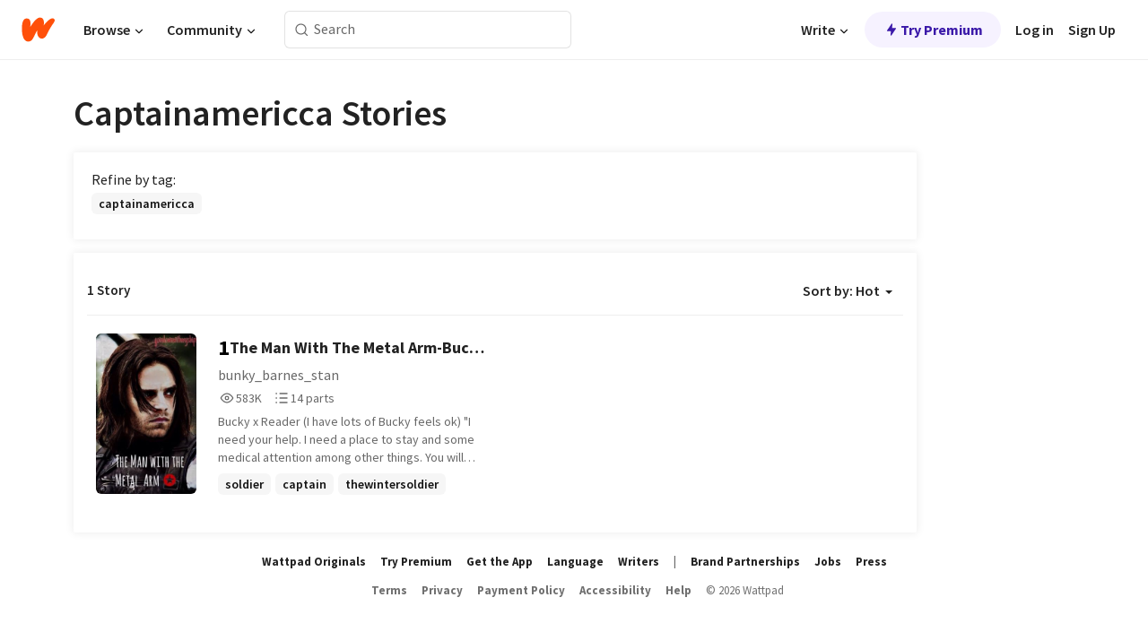

--- FILE ---
content_type: application/javascript; charset=UTF-8
request_url: https://mobile.wattpad.com/wp-web-assets/build/manifest-15CD1AE1.js
body_size: 4486
content:
window.__remixManifest={"entry":{"module":"/wp-web-assets/build/entry.client-O6KAE26Z.js","imports":["/wp-web-assets/build/_shared/chunk-VJNZB2TD.js","/wp-web-assets/build/_shared/chunk-3H2OJZL7.js","/wp-web-assets/build/_shared/chunk-MGSJQYB4.js","/wp-web-assets/build/_shared/chunk-NFQRDOF2.js","/wp-web-assets/build/_shared/chunk-H535LSQH.js"]},"routes":{"routes/stories.$categoryid":{"id":"routes/stories.$categoryid","parentId":"root","path":"stories/:categoryid","module":"/wp-web-assets/build/routes/stories.$categoryid/route-NYBPNJVS.js","imports":["/wp-web-assets/build/_shared/chunk-JBBDYXIA.js","/wp-web-assets/build/_shared/chunk-MKRUF2SR.js","/wp-web-assets/build/_shared/chunk-TLGPIJ52.js","/wp-web-assets/build/_shared/chunk-YQ4XPJ5M.js","/wp-web-assets/build/_shared/chunk-XVFUF2QS.js","/wp-web-assets/build/_shared/chunk-3UGRTQXL.js","/wp-web-assets/build/_shared/chunk-IYVPW5U2.js","/wp-web-assets/build/_shared/chunk-BKDA2PEI.js","/wp-web-assets/build/_shared/chunk-BAYF5GKY.js","/wp-web-assets/build/_shared/chunk-BNWNOSU3.js","/wp-web-assets/build/_shared/chunk-K2AJL6QL.js","/wp-web-assets/build/_shared/chunk-GANLB65P.js","/wp-web-assets/build/_shared/chunk-HG6VKKPY.js","/wp-web-assets/build/_shared/chunk-UWNN3P7T.js","/wp-web-assets/build/_shared/chunk-T5V7FHMS.js","/wp-web-assets/build/_shared/chunk-WTNBQ3RX.js","/wp-web-assets/build/_shared/chunk-OOEOQTRB.js","/wp-web-assets/build/_shared/chunk-44DPFUXK.js","/wp-web-assets/build/_shared/chunk-UAZV6MN5.js","/wp-web-assets/build/_shared/chunk-6IFMRT6C.js","/wp-web-assets/build/_shared/chunk-6AJJA2NT.js","/wp-web-assets/build/_shared/chunk-RJC7H7IX.js","/wp-web-assets/build/_shared/chunk-77SWA7BW.js","/wp-web-assets/build/_shared/chunk-HR62UQLW.js","/wp-web-assets/build/_shared/chunk-NZUR3HR4.js","/wp-web-assets/build/_shared/chunk-MKZVYRB5.js","/wp-web-assets/build/_shared/chunk-EHCU3OYQ.js","/wp-web-assets/build/_shared/chunk-76DJDJQY.js"],"hasAction":true,"hasLoader":true,"hasClientAction":false,"hasClientLoader":false,"hasErrorBoundary":true},"filter":{"id":"filter","parentId":"root","path":"/stories/:categoryid/:filter","module":"/wp-web-assets/build/routes/stories.$categoryid/route-NYBPNJVS.js","imports":["/wp-web-assets/build/_shared/chunk-JBBDYXIA.js","/wp-web-assets/build/_shared/chunk-MKRUF2SR.js","/wp-web-assets/build/_shared/chunk-TLGPIJ52.js","/wp-web-assets/build/_shared/chunk-YQ4XPJ5M.js","/wp-web-assets/build/_shared/chunk-XVFUF2QS.js","/wp-web-assets/build/_shared/chunk-3UGRTQXL.js","/wp-web-assets/build/_shared/chunk-IYVPW5U2.js","/wp-web-assets/build/_shared/chunk-BKDA2PEI.js","/wp-web-assets/build/_shared/chunk-BAYF5GKY.js","/wp-web-assets/build/_shared/chunk-BNWNOSU3.js","/wp-web-assets/build/_shared/chunk-K2AJL6QL.js","/wp-web-assets/build/_shared/chunk-GANLB65P.js","/wp-web-assets/build/_shared/chunk-HG6VKKPY.js","/wp-web-assets/build/_shared/chunk-UWNN3P7T.js","/wp-web-assets/build/_shared/chunk-T5V7FHMS.js","/wp-web-assets/build/_shared/chunk-WTNBQ3RX.js","/wp-web-assets/build/_shared/chunk-OOEOQTRB.js","/wp-web-assets/build/_shared/chunk-44DPFUXK.js","/wp-web-assets/build/_shared/chunk-UAZV6MN5.js","/wp-web-assets/build/_shared/chunk-6IFMRT6C.js","/wp-web-assets/build/_shared/chunk-6AJJA2NT.js","/wp-web-assets/build/_shared/chunk-RJC7H7IX.js","/wp-web-assets/build/_shared/chunk-77SWA7BW.js","/wp-web-assets/build/_shared/chunk-HR62UQLW.js","/wp-web-assets/build/_shared/chunk-NZUR3HR4.js","/wp-web-assets/build/_shared/chunk-MKZVYRB5.js","/wp-web-assets/build/_shared/chunk-EHCU3OYQ.js","/wp-web-assets/build/_shared/chunk-76DJDJQY.js"],"hasAction":true,"hasLoader":true,"hasClientAction":false,"hasClientLoader":false,"hasErrorBoundary":true},"routes/stories.$categoryid/route":{"id":"routes/stories.$categoryid/route","parentId":"root","path":"/stories/:categoryid","module":"/wp-web-assets/build/routes/stories.$categoryid/route-NYBPNJVS.js","imports":["/wp-web-assets/build/_shared/chunk-JBBDYXIA.js","/wp-web-assets/build/_shared/chunk-MKRUF2SR.js","/wp-web-assets/build/_shared/chunk-TLGPIJ52.js","/wp-web-assets/build/_shared/chunk-YQ4XPJ5M.js","/wp-web-assets/build/_shared/chunk-XVFUF2QS.js","/wp-web-assets/build/_shared/chunk-3UGRTQXL.js","/wp-web-assets/build/_shared/chunk-IYVPW5U2.js","/wp-web-assets/build/_shared/chunk-BKDA2PEI.js","/wp-web-assets/build/_shared/chunk-BAYF5GKY.js","/wp-web-assets/build/_shared/chunk-BNWNOSU3.js","/wp-web-assets/build/_shared/chunk-K2AJL6QL.js","/wp-web-assets/build/_shared/chunk-GANLB65P.js","/wp-web-assets/build/_shared/chunk-HG6VKKPY.js","/wp-web-assets/build/_shared/chunk-UWNN3P7T.js","/wp-web-assets/build/_shared/chunk-T5V7FHMS.js","/wp-web-assets/build/_shared/chunk-WTNBQ3RX.js","/wp-web-assets/build/_shared/chunk-OOEOQTRB.js","/wp-web-assets/build/_shared/chunk-44DPFUXK.js","/wp-web-assets/build/_shared/chunk-UAZV6MN5.js","/wp-web-assets/build/_shared/chunk-6IFMRT6C.js","/wp-web-assets/build/_shared/chunk-6AJJA2NT.js","/wp-web-assets/build/_shared/chunk-RJC7H7IX.js","/wp-web-assets/build/_shared/chunk-77SWA7BW.js","/wp-web-assets/build/_shared/chunk-HR62UQLW.js","/wp-web-assets/build/_shared/chunk-NZUR3HR4.js","/wp-web-assets/build/_shared/chunk-MKZVYRB5.js","/wp-web-assets/build/_shared/chunk-EHCU3OYQ.js","/wp-web-assets/build/_shared/chunk-76DJDJQY.js"],"hasAction":true,"hasLoader":true,"hasClientAction":false,"hasClientLoader":false,"hasErrorBoundary":true},"root":{"id":"root","path":"","module":"/wp-web-assets/build/root-MOPG2VGX.js","imports":["/wp-web-assets/build/_shared/chunk-YQE4DKRM.js","/wp-web-assets/build/_shared/chunk-F2IJMOUW.js","/wp-web-assets/build/_shared/chunk-VTD64DHX.js","/wp-web-assets/build/_shared/chunk-OOOF62CW.js","/wp-web-assets/build/_shared/chunk-2VDG2GLJ.js","/wp-web-assets/build/_shared/chunk-TLSGHW2M.js","/wp-web-assets/build/_shared/chunk-G2T2MKA4.js","/wp-web-assets/build/_shared/chunk-LNCE4PFX.js","/wp-web-assets/build/_shared/chunk-EMAZ3O3N.js","/wp-web-assets/build/_shared/chunk-2ECT7SEU.js","/wp-web-assets/build/_shared/chunk-BW5IKC2G.js","/wp-web-assets/build/_shared/chunk-G23KTS67.js","/wp-web-assets/build/_shared/chunk-BDL6CVEE.js","/wp-web-assets/build/_shared/chunk-D2H2WHZH.js","/wp-web-assets/build/_shared/chunk-YOIGOYZ5.js","/wp-web-assets/build/_shared/chunk-ATJPWZGQ.js","/wp-web-assets/build/_shared/chunk-ZEFN23NE.js","/wp-web-assets/build/_shared/chunk-4USI5IBT.js","/wp-web-assets/build/_shared/chunk-4NJOGKYR.js","/wp-web-assets/build/_shared/chunk-K74XRP5J.js","/wp-web-assets/build/_shared/chunk-42MT5L2A.js","/wp-web-assets/build/_shared/chunk-TORCQSWI.js","/wp-web-assets/build/_shared/chunk-ZILXXQ44.js","/wp-web-assets/build/_shared/chunk-VUUQH377.js","/wp-web-assets/build/_shared/chunk-7GSA6SSL.js","/wp-web-assets/build/_shared/chunk-2OLAXILF.js","/wp-web-assets/build/_shared/chunk-W3AXATM3.js","/wp-web-assets/build/_shared/chunk-WOZQIOIA.js","/wp-web-assets/build/_shared/chunk-YJ46RRFV.js","/wp-web-assets/build/_shared/chunk-MJIODRTS.js","/wp-web-assets/build/_shared/chunk-YT4BOELI.js","/wp-web-assets/build/_shared/chunk-MC3XSA5T.js","/wp-web-assets/build/_shared/chunk-C5AGA4BC.js","/wp-web-assets/build/_shared/chunk-OEITQTIL.js","/wp-web-assets/build/_shared/chunk-6ZUQLUOS.js","/wp-web-assets/build/_shared/chunk-2G7AHW6Y.js","/wp-web-assets/build/_shared/chunk-76HRVXM2.js","/wp-web-assets/build/_shared/chunk-NPBYNEUF.js","/wp-web-assets/build/_shared/chunk-WRFPJY3T.js"],"hasAction":true,"hasLoader":true,"hasClientAction":false,"hasClientLoader":false,"hasErrorBoundary":true},"routes/_currentReads":{"id":"routes/_currentReads","parentId":"root","module":"/wp-web-assets/build/routes/_currentReads-B2SQDGNZ.js","imports":["/wp-web-assets/build/_shared/chunk-MCSJZOKK.js"],"hasAction":false,"hasLoader":true,"hasClientAction":false,"hasClientLoader":false,"hasErrorBoundary":false},"routes/_currentReads.archive":{"id":"routes/_currentReads.archive","parentId":"routes/_currentReads","path":"archive","module":"/wp-web-assets/build/routes/_currentReads.archive-HXU7R3AD.js","imports":["/wp-web-assets/build/_shared/chunk-JOQ4QBDN.js","/wp-web-assets/build/_shared/chunk-CMPCQMKU.js","/wp-web-assets/build/_shared/chunk-K2AJL6QL.js","/wp-web-assets/build/_shared/chunk-BW6CQRPZ.js","/wp-web-assets/build/_shared/chunk-ANKQPG6D.js","/wp-web-assets/build/_shared/chunk-GANLB65P.js","/wp-web-assets/build/_shared/chunk-HG6VKKPY.js","/wp-web-assets/build/_shared/chunk-UWNN3P7T.js","/wp-web-assets/build/_shared/chunk-2VDG2GLJ.js","/wp-web-assets/build/_shared/chunk-BDL6CVEE.js","/wp-web-assets/build/_shared/chunk-CBKMR6WL.js","/wp-web-assets/build/_shared/chunk-YOIGOYZ5.js","/wp-web-assets/build/_shared/chunk-ZEFN23NE.js","/wp-web-assets/build/_shared/chunk-TORCQSWI.js","/wp-web-assets/build/_shared/chunk-ZILXXQ44.js","/wp-web-assets/build/_shared/chunk-VUUQH377.js","/wp-web-assets/build/_shared/chunk-7GSA6SSL.js","/wp-web-assets/build/_shared/chunk-HR62UQLW.js","/wp-web-assets/build/_shared/chunk-W3AXATM3.js","/wp-web-assets/build/_shared/chunk-WOZQIOIA.js","/wp-web-assets/build/_shared/chunk-NZUR3HR4.js","/wp-web-assets/build/_shared/chunk-MKZVYRB5.js","/wp-web-assets/build/_shared/chunk-MJIODRTS.js","/wp-web-assets/build/_shared/chunk-YT4BOELI.js","/wp-web-assets/build/_shared/chunk-C5AGA4BC.js","/wp-web-assets/build/_shared/chunk-OEITQTIL.js","/wp-web-assets/build/_shared/chunk-6ZUQLUOS.js","/wp-web-assets/build/_shared/chunk-2G7AHW6Y.js","/wp-web-assets/build/_shared/chunk-76DJDJQY.js","/wp-web-assets/build/_shared/chunk-76HRVXM2.js","/wp-web-assets/build/_shared/chunk-NPBYNEUF.js","/wp-web-assets/build/_shared/chunk-WRFPJY3T.js"],"hasAction":true,"hasLoader":true,"hasClientAction":false,"hasClientLoader":false,"hasErrorBoundary":false},"routes/_currentReads.library":{"id":"routes/_currentReads.library","parentId":"routes/_currentReads","path":"library","module":"/wp-web-assets/build/routes/_currentReads.library-WS5N75FD.js","imports":["/wp-web-assets/build/_shared/chunk-BAYF5GKY.js","/wp-web-assets/build/_shared/chunk-JOQ4QBDN.js","/wp-web-assets/build/_shared/chunk-CMPCQMKU.js","/wp-web-assets/build/_shared/chunk-K2AJL6QL.js","/wp-web-assets/build/_shared/chunk-BW6CQRPZ.js","/wp-web-assets/build/_shared/chunk-ANKQPG6D.js","/wp-web-assets/build/_shared/chunk-GANLB65P.js","/wp-web-assets/build/_shared/chunk-HG6VKKPY.js","/wp-web-assets/build/_shared/chunk-UWNN3P7T.js","/wp-web-assets/build/_shared/chunk-WTNBQ3RX.js","/wp-web-assets/build/_shared/chunk-2VDG2GLJ.js","/wp-web-assets/build/_shared/chunk-BDL6CVEE.js","/wp-web-assets/build/_shared/chunk-CBKMR6WL.js","/wp-web-assets/build/_shared/chunk-YOIGOYZ5.js","/wp-web-assets/build/_shared/chunk-ZEFN23NE.js","/wp-web-assets/build/_shared/chunk-TORCQSWI.js","/wp-web-assets/build/_shared/chunk-ZILXXQ44.js","/wp-web-assets/build/_shared/chunk-VUUQH377.js","/wp-web-assets/build/_shared/chunk-7GSA6SSL.js","/wp-web-assets/build/_shared/chunk-HR62UQLW.js","/wp-web-assets/build/_shared/chunk-W3AXATM3.js","/wp-web-assets/build/_shared/chunk-WOZQIOIA.js","/wp-web-assets/build/_shared/chunk-NZUR3HR4.js","/wp-web-assets/build/_shared/chunk-MKZVYRB5.js","/wp-web-assets/build/_shared/chunk-MJIODRTS.js","/wp-web-assets/build/_shared/chunk-YT4BOELI.js","/wp-web-assets/build/_shared/chunk-C5AGA4BC.js","/wp-web-assets/build/_shared/chunk-OEITQTIL.js","/wp-web-assets/build/_shared/chunk-6ZUQLUOS.js","/wp-web-assets/build/_shared/chunk-2G7AHW6Y.js","/wp-web-assets/build/_shared/chunk-76DJDJQY.js","/wp-web-assets/build/_shared/chunk-76HRVXM2.js","/wp-web-assets/build/_shared/chunk-NPBYNEUF.js","/wp-web-assets/build/_shared/chunk-WRFPJY3T.js"],"hasAction":true,"hasLoader":true,"hasClientAction":false,"hasClientLoader":false,"hasErrorBoundary":false},"routes/_currentReads.list":{"id":"routes/_currentReads.list","parentId":"routes/_currentReads","path":"list","module":"/wp-web-assets/build/routes/_currentReads.list-AOHJGH4G.js","imports":["/wp-web-assets/build/_shared/chunk-ZZ62ENLN.js","/wp-web-assets/build/_shared/chunk-BW6CQRPZ.js","/wp-web-assets/build/_shared/chunk-KUD6K66R.js","/wp-web-assets/build/_shared/chunk-E7D6QAIV.js","/wp-web-assets/build/_shared/chunk-T5V7FHMS.js","/wp-web-assets/build/_shared/chunk-WTNBQ3RX.js","/wp-web-assets/build/_shared/chunk-OOEOQTRB.js","/wp-web-assets/build/_shared/chunk-2VDG2GLJ.js","/wp-web-assets/build/_shared/chunk-UC57DWP7.js","/wp-web-assets/build/_shared/chunk-ST5UPE3Z.js","/wp-web-assets/build/_shared/chunk-D2H2WHZH.js","/wp-web-assets/build/_shared/chunk-YOIGOYZ5.js","/wp-web-assets/build/_shared/chunk-64AKTVU7.js","/wp-web-assets/build/_shared/chunk-W725VDT7.js","/wp-web-assets/build/_shared/chunk-DS6BSXWO.js","/wp-web-assets/build/_shared/chunk-ATJPWZGQ.js","/wp-web-assets/build/_shared/chunk-ZEFN23NE.js","/wp-web-assets/build/_shared/chunk-42MT5L2A.js","/wp-web-assets/build/_shared/chunk-TORCQSWI.js","/wp-web-assets/build/_shared/chunk-7GSA6SSL.js","/wp-web-assets/build/_shared/chunk-4TCB6AHZ.js","/wp-web-assets/build/_shared/chunk-W3AXATM3.js","/wp-web-assets/build/_shared/chunk-YJ46RRFV.js","/wp-web-assets/build/_shared/chunk-NZUR3HR4.js","/wp-web-assets/build/_shared/chunk-MKZVYRB5.js","/wp-web-assets/build/_shared/chunk-EHCU3OYQ.js","/wp-web-assets/build/_shared/chunk-MJIODRTS.js","/wp-web-assets/build/_shared/chunk-YT4BOELI.js","/wp-web-assets/build/_shared/chunk-MC3XSA5T.js","/wp-web-assets/build/_shared/chunk-C5AGA4BC.js","/wp-web-assets/build/_shared/chunk-OEITQTIL.js","/wp-web-assets/build/_shared/chunk-2G7AHW6Y.js","/wp-web-assets/build/_shared/chunk-76DJDJQY.js","/wp-web-assets/build/_shared/chunk-76HRVXM2.js","/wp-web-assets/build/_shared/chunk-NPBYNEUF.js","/wp-web-assets/build/_shared/chunk-WRFPJY3T.js"],"hasAction":true,"hasLoader":true,"hasClientAction":false,"hasClientLoader":false,"hasErrorBoundary":false},"routes/_index":{"id":"routes/_index","parentId":"root","index":true,"module":"/wp-web-assets/build/routes/_index-IEZS3JB6.js","imports":["/wp-web-assets/build/_shared/chunk-3UGRTQXL.js","/wp-web-assets/build/_shared/chunk-IYVPW5U2.js","/wp-web-assets/build/_shared/chunk-BKDA2PEI.js","/wp-web-assets/build/_shared/chunk-BAYF5GKY.js","/wp-web-assets/build/_shared/chunk-HG6VKKPY.js","/wp-web-assets/build/_shared/chunk-UWNN3P7T.js","/wp-web-assets/build/_shared/chunk-T5V7FHMS.js","/wp-web-assets/build/_shared/chunk-WTNBQ3RX.js","/wp-web-assets/build/_shared/chunk-OOEOQTRB.js","/wp-web-assets/build/_shared/chunk-NZUR3HR4.js","/wp-web-assets/build/_shared/chunk-MKZVYRB5.js","/wp-web-assets/build/_shared/chunk-EHCU3OYQ.js","/wp-web-assets/build/_shared/chunk-76DJDJQY.js"],"hasAction":true,"hasLoader":true,"hasClientAction":false,"hasClientLoader":false,"hasErrorBoundary":false},"routes/_settings":{"id":"routes/_settings","parentId":"root","module":"/wp-web-assets/build/routes/_settings-HS52THZI.js","imports":["/wp-web-assets/build/_shared/chunk-USGQMD5Q.js","/wp-web-assets/build/_shared/chunk-2PNNA7PP.js","/wp-web-assets/build/_shared/chunk-A3G5M7R7.js","/wp-web-assets/build/_shared/chunk-BT4ZQ2DA.js","/wp-web-assets/build/_shared/chunk-VWT2KQUK.js","/wp-web-assets/build/_shared/chunk-NZUR3HR4.js","/wp-web-assets/build/_shared/chunk-MKZVYRB5.js"],"hasAction":false,"hasLoader":true,"hasClientAction":false,"hasClientLoader":false,"hasErrorBoundary":true},"routes/_settings.settings.$":{"id":"routes/_settings.settings.$","parentId":"routes/_settings","path":"settings/*","module":"/wp-web-assets/build/routes/_settings.settings.$-Y7SDT7KL.js","hasAction":false,"hasLoader":true,"hasClientAction":false,"hasClientLoader":false,"hasErrorBoundary":false},"routes/_settings.settings._index":{"id":"routes/_settings.settings._index","parentId":"routes/_settings","path":"settings","index":true,"module":"/wp-web-assets/build/routes/_settings.settings._index-JR2DWR3Q.js","imports":["/wp-web-assets/build/_shared/chunk-44DPFUXK.js","/wp-web-assets/build/_shared/chunk-NMTCRDDS.js","/wp-web-assets/build/_shared/chunk-TLSGHW2M.js","/wp-web-assets/build/_shared/chunk-G2T2MKA4.js","/wp-web-assets/build/_shared/chunk-LNCE4PFX.js","/wp-web-assets/build/_shared/chunk-EMAZ3O3N.js","/wp-web-assets/build/_shared/chunk-2ECT7SEU.js","/wp-web-assets/build/_shared/chunk-BW5IKC2G.js","/wp-web-assets/build/_shared/chunk-G23KTS67.js","/wp-web-assets/build/_shared/chunk-BDL6CVEE.js","/wp-web-assets/build/_shared/chunk-D2H2WHZH.js","/wp-web-assets/build/_shared/chunk-YOIGOYZ5.js","/wp-web-assets/build/_shared/chunk-4USI5IBT.js","/wp-web-assets/build/_shared/chunk-4NJOGKYR.js","/wp-web-assets/build/_shared/chunk-K74XRP5J.js","/wp-web-assets/build/_shared/chunk-42MT5L2A.js","/wp-web-assets/build/_shared/chunk-TORCQSWI.js","/wp-web-assets/build/_shared/chunk-ZILXXQ44.js","/wp-web-assets/build/_shared/chunk-VUUQH377.js","/wp-web-assets/build/_shared/chunk-7GSA6SSL.js","/wp-web-assets/build/_shared/chunk-2OLAXILF.js","/wp-web-assets/build/_shared/chunk-W3AXATM3.js","/wp-web-assets/build/_shared/chunk-WOZQIOIA.js","/wp-web-assets/build/_shared/chunk-YJ46RRFV.js","/wp-web-assets/build/_shared/chunk-MJIODRTS.js","/wp-web-assets/build/_shared/chunk-YT4BOELI.js","/wp-web-assets/build/_shared/chunk-MC3XSA5T.js","/wp-web-assets/build/_shared/chunk-C5AGA4BC.js","/wp-web-assets/build/_shared/chunk-OEITQTIL.js","/wp-web-assets/build/_shared/chunk-6ZUQLUOS.js","/wp-web-assets/build/_shared/chunk-2G7AHW6Y.js","/wp-web-assets/build/_shared/chunk-76HRVXM2.js","/wp-web-assets/build/_shared/chunk-NPBYNEUF.js","/wp-web-assets/build/_shared/chunk-WRFPJY3T.js"],"hasAction":true,"hasLoader":true,"hasClientAction":false,"hasClientLoader":false,"hasErrorBoundary":false},"routes/_settings.settings.notifications.$indices":{"id":"routes/_settings.settings.notifications.$indices","parentId":"routes/_settings","path":"settings/notifications/:indices","module":"/wp-web-assets/build/routes/_settings.settings.notifications.$indices-WVK7PSA3.js","imports":["/wp-web-assets/build/_shared/chunk-YOIGOYZ5.js","/wp-web-assets/build/_shared/chunk-VUUQH377.js","/wp-web-assets/build/_shared/chunk-7GSA6SSL.js","/wp-web-assets/build/_shared/chunk-OO7UIVTY.js","/wp-web-assets/build/_shared/chunk-HHGLIRRJ.js","/wp-web-assets/build/_shared/chunk-YJ46RRFV.js","/wp-web-assets/build/_shared/chunk-76DJDJQY.js","/wp-web-assets/build/_shared/chunk-76HRVXM2.js","/wp-web-assets/build/_shared/chunk-NPBYNEUF.js","/wp-web-assets/build/_shared/chunk-WRFPJY3T.js"],"hasAction":true,"hasLoader":false,"hasClientAction":false,"hasClientLoader":false,"hasErrorBoundary":false},"routes/_settings.settings.notifications._index":{"id":"routes/_settings.settings.notifications._index","parentId":"routes/_settings","path":"settings/notifications","index":true,"module":"/wp-web-assets/build/routes/_settings.settings.notifications._index-CDXBBDX7.js","imports":["/wp-web-assets/build/_shared/chunk-GLNOZG5K.js","/wp-web-assets/build/_shared/chunk-OO7UIVTY.js","/wp-web-assets/build/_shared/chunk-HHGLIRRJ.js","/wp-web-assets/build/_shared/chunk-NPBYNEUF.js","/wp-web-assets/build/_shared/chunk-WRFPJY3T.js"],"hasAction":false,"hasLoader":false,"hasClientAction":false,"hasClientLoader":false,"hasErrorBoundary":false},"routes/_updates":{"id":"routes/_updates","parentId":"root","module":"/wp-web-assets/build/routes/_updates-AWJUTG6U.js","imports":["/wp-web-assets/build/_shared/chunk-7633UHGI.js","/wp-web-assets/build/_shared/chunk-RHA2JXDU.js","/wp-web-assets/build/_shared/chunk-K2AJL6QL.js","/wp-web-assets/build/_shared/chunk-GANLB65P.js","/wp-web-assets/build/_shared/chunk-VWT2KQUK.js","/wp-web-assets/build/_shared/chunk-76DJDJQY.js"],"hasAction":false,"hasLoader":true,"hasClientAction":false,"hasClientLoader":false,"hasErrorBoundary":false},"routes/_updates.feed":{"id":"routes/_updates.feed","parentId":"routes/_updates","path":"feed","module":"/wp-web-assets/build/routes/_updates.feed-GWZZKYOI.js","imports":["/wp-web-assets/build/_shared/chunk-2PNNA7PP.js","/wp-web-assets/build/_shared/chunk-XVFUF2QS.js","/wp-web-assets/build/_shared/chunk-BKDA2PEI.js","/wp-web-assets/build/_shared/chunk-PPRIWNQ5.js","/wp-web-assets/build/_shared/chunk-HG6VKKPY.js","/wp-web-assets/build/_shared/chunk-E7D6QAIV.js","/wp-web-assets/build/_shared/chunk-T5V7FHMS.js","/wp-web-assets/build/_shared/chunk-WTNBQ3RX.js","/wp-web-assets/build/_shared/chunk-OOEOQTRB.js","/wp-web-assets/build/_shared/chunk-2VDG2GLJ.js","/wp-web-assets/build/_shared/chunk-TORCQSWI.js","/wp-web-assets/build/_shared/chunk-6IFMRT6C.js","/wp-web-assets/build/_shared/chunk-6AJJA2NT.js","/wp-web-assets/build/_shared/chunk-RJC7H7IX.js","/wp-web-assets/build/_shared/chunk-2OLAXILF.js","/wp-web-assets/build/_shared/chunk-77SWA7BW.js","/wp-web-assets/build/_shared/chunk-W3AXATM3.js","/wp-web-assets/build/_shared/chunk-NZUR3HR4.js","/wp-web-assets/build/_shared/chunk-MKZVYRB5.js","/wp-web-assets/build/_shared/chunk-EHCU3OYQ.js","/wp-web-assets/build/_shared/chunk-MC3XSA5T.js","/wp-web-assets/build/_shared/chunk-C5AGA4BC.js","/wp-web-assets/build/_shared/chunk-OEITQTIL.js","/wp-web-assets/build/_shared/chunk-6ZUQLUOS.js","/wp-web-assets/build/_shared/chunk-2G7AHW6Y.js","/wp-web-assets/build/_shared/chunk-76HRVXM2.js","/wp-web-assets/build/_shared/chunk-NPBYNEUF.js","/wp-web-assets/build/_shared/chunk-WRFPJY3T.js"],"hasAction":false,"hasLoader":true,"hasClientAction":false,"hasClientLoader":false,"hasErrorBoundary":true},"routes/_updates.notifications":{"id":"routes/_updates.notifications","parentId":"routes/_updates","path":"notifications","module":"/wp-web-assets/build/routes/_updates.notifications-R4LVYXAG.js","imports":["/wp-web-assets/build/_shared/chunk-2D64IUJG.js","/wp-web-assets/build/_shared/chunk-PPRIWNQ5.js","/wp-web-assets/build/_shared/chunk-BNWNOSU3.js","/wp-web-assets/build/_shared/chunk-HG6VKKPY.js","/wp-web-assets/build/_shared/chunk-UWNN3P7T.js","/wp-web-assets/build/_shared/chunk-OOEOQTRB.js","/wp-web-assets/build/_shared/chunk-G23KTS67.js","/wp-web-assets/build/_shared/chunk-CBKMR6WL.js","/wp-web-assets/build/_shared/chunk-YOIGOYZ5.js","/wp-web-assets/build/_shared/chunk-DS6BSXWO.js","/wp-web-assets/build/_shared/chunk-ATJPWZGQ.js","/wp-web-assets/build/_shared/chunk-ZEFN23NE.js","/wp-web-assets/build/_shared/chunk-K74XRP5J.js","/wp-web-assets/build/_shared/chunk-42MT5L2A.js","/wp-web-assets/build/_shared/chunk-TORCQSWI.js","/wp-web-assets/build/_shared/chunk-ZILXXQ44.js","/wp-web-assets/build/_shared/chunk-VUUQH377.js","/wp-web-assets/build/_shared/chunk-7GSA6SSL.js","/wp-web-assets/build/_shared/chunk-HR62UQLW.js","/wp-web-assets/build/_shared/chunk-W3AXATM3.js","/wp-web-assets/build/_shared/chunk-WOZQIOIA.js","/wp-web-assets/build/_shared/chunk-YJ46RRFV.js","/wp-web-assets/build/_shared/chunk-NZUR3HR4.js","/wp-web-assets/build/_shared/chunk-MKZVYRB5.js","/wp-web-assets/build/_shared/chunk-MJIODRTS.js","/wp-web-assets/build/_shared/chunk-YT4BOELI.js","/wp-web-assets/build/_shared/chunk-MC3XSA5T.js","/wp-web-assets/build/_shared/chunk-C5AGA4BC.js","/wp-web-assets/build/_shared/chunk-OEITQTIL.js","/wp-web-assets/build/_shared/chunk-6ZUQLUOS.js","/wp-web-assets/build/_shared/chunk-2G7AHW6Y.js","/wp-web-assets/build/_shared/chunk-76HRVXM2.js","/wp-web-assets/build/_shared/chunk-NPBYNEUF.js","/wp-web-assets/build/_shared/chunk-WRFPJY3T.js"],"hasAction":true,"hasLoader":true,"hasClientAction":false,"hasClientLoader":false,"hasErrorBoundary":false},"routes/_updates.resource.invite-and-follow":{"id":"routes/_updates.resource.invite-and-follow","parentId":"routes/_updates","path":"resource/invite-and-follow","module":"/wp-web-assets/build/routes/_updates.resource.invite-and-follow-XFPKFHAA.js","hasAction":true,"hasLoader":false,"hasClientAction":false,"hasClientLoader":false,"hasErrorBoundary":false},"routes/_write":{"id":"routes/_write","parentId":"root","module":"/wp-web-assets/build/routes/_write-UIXIFVNF.js","imports":["/wp-web-assets/build/_shared/chunk-USGQMD5Q.js","/wp-web-assets/build/_shared/chunk-2PNNA7PP.js","/wp-web-assets/build/_shared/chunk-A3G5M7R7.js","/wp-web-assets/build/_shared/chunk-VWT2KQUK.js","/wp-web-assets/build/_shared/chunk-NZUR3HR4.js"],"hasAction":false,"hasLoader":true,"hasClientAction":false,"hasClientLoader":false,"hasErrorBoundary":true},"routes/_write.write._index":{"id":"routes/_write.write._index","parentId":"routes/_write","path":"write","index":true,"module":"/wp-web-assets/build/routes/_write.write._index-FP3PUK7C.js","hasAction":false,"hasLoader":false,"hasClientAction":false,"hasClientLoader":false,"hasErrorBoundary":false},"routes/_write.write.series":{"id":"routes/_write.write.series","parentId":"routes/_write","path":"write/series","module":"/wp-web-assets/build/routes/_write.write.series-QGXV3N3S.js","imports":["/wp-web-assets/build/_shared/chunk-YOIGOYZ5.js","/wp-web-assets/build/_shared/chunk-7GSA6SSL.js","/wp-web-assets/build/_shared/chunk-MKZVYRB5.js"],"hasAction":true,"hasLoader":true,"hasClientAction":false,"hasClientLoader":false,"hasErrorBoundary":false},"routes/_write.write.series.$seriesId":{"id":"routes/_write.write.series.$seriesId","parentId":"routes/_write.write.series","path":":seriesId","module":"/wp-web-assets/build/routes/_write.write.series.$seriesId-TW3ZQY6F.js","hasAction":true,"hasLoader":true,"hasClientAction":false,"hasClientLoader":false,"hasErrorBoundary":false},"routes/_write.write.series.$seriesId._index":{"id":"routes/_write.write.series.$seriesId._index","parentId":"routes/_write.write.series.$seriesId","index":true,"module":"/wp-web-assets/build/routes/_write.write.series.$seriesId._index-R3AYINER.js","imports":["/wp-web-assets/build/_shared/chunk-UAZV6MN5.js","/wp-web-assets/build/_shared/chunk-6IFMRT6C.js","/wp-web-assets/build/_shared/chunk-6AJJA2NT.js","/wp-web-assets/build/_shared/chunk-TEODWY75.js","/wp-web-assets/build/_shared/chunk-4TCB6AHZ.js","/wp-web-assets/build/_shared/chunk-RJC7H7IX.js","/wp-web-assets/build/_shared/chunk-2OLAXILF.js","/wp-web-assets/build/_shared/chunk-YTZM2SH4.js","/wp-web-assets/build/_shared/chunk-77SWA7BW.js","/wp-web-assets/build/_shared/chunk-IVBA5OUR.js","/wp-web-assets/build/_shared/chunk-MVI3PSPS.js","/wp-web-assets/build/_shared/chunk-HR62UQLW.js","/wp-web-assets/build/_shared/chunk-W3AXATM3.js","/wp-web-assets/build/_shared/chunk-WOZQIOIA.js","/wp-web-assets/build/_shared/chunk-YJ46RRFV.js","/wp-web-assets/build/_shared/chunk-NZUR3HR4.js","/wp-web-assets/build/_shared/chunk-MKZVYRB5.js","/wp-web-assets/build/_shared/chunk-EHCU3OYQ.js","/wp-web-assets/build/_shared/chunk-MJIODRTS.js","/wp-web-assets/build/_shared/chunk-YT4BOELI.js","/wp-web-assets/build/_shared/chunk-MC3XSA5T.js","/wp-web-assets/build/_shared/chunk-C5AGA4BC.js","/wp-web-assets/build/_shared/chunk-OEITQTIL.js","/wp-web-assets/build/_shared/chunk-6ZUQLUOS.js","/wp-web-assets/build/_shared/chunk-2G7AHW6Y.js","/wp-web-assets/build/_shared/chunk-76DJDJQY.js","/wp-web-assets/build/_shared/chunk-76HRVXM2.js","/wp-web-assets/build/_shared/chunk-NPBYNEUF.js","/wp-web-assets/build/_shared/chunk-WRFPJY3T.js"],"hasAction":false,"hasLoader":true,"hasClientAction":false,"hasClientLoader":false,"hasErrorBoundary":false},"routes/_write.write.series.$seriesId.add":{"id":"routes/_write.write.series.$seriesId.add","parentId":"routes/_write.write.series.$seriesId","path":"add","module":"/wp-web-assets/build/routes/_write.write.series.$seriesId.add-FLKXUBXP.js","imports":["/wp-web-assets/build/_shared/chunk-ST5UPE3Z.js","/wp-web-assets/build/_shared/chunk-D2H2WHZH.js","/wp-web-assets/build/_shared/chunk-AXDW7BCS.js","/wp-web-assets/build/_shared/chunk-YOIGOYZ5.js","/wp-web-assets/build/_shared/chunk-7GSA6SSL.js","/wp-web-assets/build/_shared/chunk-YTZM2SH4.js","/wp-web-assets/build/_shared/chunk-77SWA7BW.js","/wp-web-assets/build/_shared/chunk-IVBA5OUR.js","/wp-web-assets/build/_shared/chunk-MVI3PSPS.js","/wp-web-assets/build/_shared/chunk-HR62UQLW.js","/wp-web-assets/build/_shared/chunk-W3AXATM3.js","/wp-web-assets/build/_shared/chunk-WOZQIOIA.js","/wp-web-assets/build/_shared/chunk-6ZUQLUOS.js","/wp-web-assets/build/_shared/chunk-2G7AHW6Y.js","/wp-web-assets/build/_shared/chunk-76DJDJQY.js","/wp-web-assets/build/_shared/chunk-76HRVXM2.js","/wp-web-assets/build/_shared/chunk-NPBYNEUF.js","/wp-web-assets/build/_shared/chunk-WRFPJY3T.js"],"hasAction":true,"hasLoader":true,"hasClientAction":false,"hasClientLoader":false,"hasErrorBoundary":false},"routes/_write.write.series.$seriesId.edit.$":{"id":"routes/_write.write.series.$seriesId.edit.$","parentId":"routes/_write.write.series.$seriesId","path":"edit/*","module":"/wp-web-assets/build/routes/_write.write.series.$seriesId.edit.$-M7LAPZDE.js","hasAction":false,"hasLoader":true,"hasClientAction":false,"hasClientLoader":false,"hasErrorBoundary":false},"routes/_write.write.series.$seriesId.edit.details":{"id":"routes/_write.write.series.$seriesId.edit.details","parentId":"routes/_write.write.series.$seriesId","path":"edit/details","module":"/wp-web-assets/build/routes/_write.write.series.$seriesId.edit.details-YAJ3B2RO.js","imports":["/wp-web-assets/build/_shared/chunk-P7XFDXVQ.js","/wp-web-assets/build/_shared/chunk-CBKMR6WL.js","/wp-web-assets/build/_shared/chunk-AXDW7BCS.js","/wp-web-assets/build/_shared/chunk-YOIGOYZ5.js","/wp-web-assets/build/_shared/chunk-ZILXXQ44.js","/wp-web-assets/build/_shared/chunk-VUUQH377.js","/wp-web-assets/build/_shared/chunk-7GSA6SSL.js","/wp-web-assets/build/_shared/chunk-W3AXATM3.js","/wp-web-assets/build/_shared/chunk-WOZQIOIA.js","/wp-web-assets/build/_shared/chunk-C5AGA4BC.js","/wp-web-assets/build/_shared/chunk-OEITQTIL.js","/wp-web-assets/build/_shared/chunk-6ZUQLUOS.js","/wp-web-assets/build/_shared/chunk-2G7AHW6Y.js","/wp-web-assets/build/_shared/chunk-76HRVXM2.js","/wp-web-assets/build/_shared/chunk-NPBYNEUF.js","/wp-web-assets/build/_shared/chunk-WRFPJY3T.js"],"hasAction":true,"hasLoader":true,"hasClientAction":false,"hasClientLoader":false,"hasErrorBoundary":false},"routes/_write.write.series.$seriesId.edit.stories":{"id":"routes/_write.write.series.$seriesId.edit.stories","parentId":"routes/_write.write.series.$seriesId","path":"edit/stories","module":"/wp-web-assets/build/routes/_write.write.series.$seriesId.edit.stories-7GIG3ADI.js","imports":["/wp-web-assets/build/_shared/chunk-UC57DWP7.js","/wp-web-assets/build/_shared/chunk-ST5UPE3Z.js","/wp-web-assets/build/_shared/chunk-D2H2WHZH.js","/wp-web-assets/build/_shared/chunk-AXDW7BCS.js","/wp-web-assets/build/_shared/chunk-YOIGOYZ5.js","/wp-web-assets/build/_shared/chunk-7GSA6SSL.js","/wp-web-assets/build/_shared/chunk-YTZM2SH4.js","/wp-web-assets/build/_shared/chunk-77SWA7BW.js","/wp-web-assets/build/_shared/chunk-IVBA5OUR.js","/wp-web-assets/build/_shared/chunk-MVI3PSPS.js","/wp-web-assets/build/_shared/chunk-HR62UQLW.js","/wp-web-assets/build/_shared/chunk-W3AXATM3.js","/wp-web-assets/build/_shared/chunk-WOZQIOIA.js","/wp-web-assets/build/_shared/chunk-6ZUQLUOS.js","/wp-web-assets/build/_shared/chunk-2G7AHW6Y.js","/wp-web-assets/build/_shared/chunk-76DJDJQY.js","/wp-web-assets/build/_shared/chunk-76HRVXM2.js","/wp-web-assets/build/_shared/chunk-NPBYNEUF.js","/wp-web-assets/build/_shared/chunk-WRFPJY3T.js"],"hasAction":true,"hasLoader":true,"hasClientAction":false,"hasClientLoader":false,"hasErrorBoundary":false},"routes/_write.write.series._index":{"id":"routes/_write.write.series._index","parentId":"routes/_write.write.series","index":true,"module":"/wp-web-assets/build/routes/_write.write.series._index-OP6YSUOV.js","imports":["/wp-web-assets/build/_shared/chunk-E7D6QAIV.js","/wp-web-assets/build/_shared/chunk-T5V7FHMS.js","/wp-web-assets/build/_shared/chunk-WTNBQ3RX.js","/wp-web-assets/build/_shared/chunk-OOEOQTRB.js","/wp-web-assets/build/_shared/chunk-2VDG2GLJ.js","/wp-web-assets/build/_shared/chunk-ST5UPE3Z.js","/wp-web-assets/build/_shared/chunk-D2H2WHZH.js","/wp-web-assets/build/_shared/chunk-TORCQSWI.js","/wp-web-assets/build/_shared/chunk-TEODWY75.js","/wp-web-assets/build/_shared/chunk-4TCB6AHZ.js","/wp-web-assets/build/_shared/chunk-IVBA5OUR.js","/wp-web-assets/build/_shared/chunk-MVI3PSPS.js","/wp-web-assets/build/_shared/chunk-HR62UQLW.js","/wp-web-assets/build/_shared/chunk-W3AXATM3.js","/wp-web-assets/build/_shared/chunk-WOZQIOIA.js","/wp-web-assets/build/_shared/chunk-YJ46RRFV.js","/wp-web-assets/build/_shared/chunk-EHCU3OYQ.js","/wp-web-assets/build/_shared/chunk-MJIODRTS.js","/wp-web-assets/build/_shared/chunk-YT4BOELI.js","/wp-web-assets/build/_shared/chunk-C5AGA4BC.js","/wp-web-assets/build/_shared/chunk-OEITQTIL.js","/wp-web-assets/build/_shared/chunk-2G7AHW6Y.js","/wp-web-assets/build/_shared/chunk-76DJDJQY.js","/wp-web-assets/build/_shared/chunk-76HRVXM2.js","/wp-web-assets/build/_shared/chunk-NPBYNEUF.js","/wp-web-assets/build/_shared/chunk-WRFPJY3T.js"],"hasAction":false,"hasLoader":true,"hasClientAction":false,"hasClientLoader":false,"hasErrorBoundary":false},"routes/_write.write.series.new":{"id":"routes/_write.write.series.new","parentId":"routes/_write.write.series","path":"new","module":"/wp-web-assets/build/routes/_write.write.series.new-SCEZUKWF.js","imports":["/wp-web-assets/build/_shared/chunk-P7XFDXVQ.js","/wp-web-assets/build/_shared/chunk-CBKMR6WL.js","/wp-web-assets/build/_shared/chunk-ZILXXQ44.js","/wp-web-assets/build/_shared/chunk-VUUQH377.js","/wp-web-assets/build/_shared/chunk-WOZQIOIA.js","/wp-web-assets/build/_shared/chunk-C5AGA4BC.js","/wp-web-assets/build/_shared/chunk-OEITQTIL.js","/wp-web-assets/build/_shared/chunk-6ZUQLUOS.js","/wp-web-assets/build/_shared/chunk-76HRVXM2.js","/wp-web-assets/build/_shared/chunk-NPBYNEUF.js","/wp-web-assets/build/_shared/chunk-WRFPJY3T.js"],"hasAction":true,"hasLoader":false,"hasClientAction":false,"hasClientLoader":false,"hasErrorBoundary":false},"routes/appeal-flow":{"id":"routes/appeal-flow","parentId":"root","path":"appeal-flow","module":"/wp-web-assets/build/routes/appeal-flow-NISGZ3LQ.js","imports":["/wp-web-assets/build/_shared/chunk-WKPMGY6P.js","/wp-web-assets/build/_shared/chunk-HG6VKKPY.js","/wp-web-assets/build/_shared/chunk-UWNN3P7T.js","/wp-web-assets/build/_shared/chunk-NZUR3HR4.js","/wp-web-assets/build/_shared/chunk-MKZVYRB5.js"],"hasAction":true,"hasLoader":true,"hasClientAction":false,"hasClientLoader":false,"hasErrorBoundary":false},"routes/auth.fb-auth":{"id":"routes/auth.fb-auth","parentId":"root","path":"auth/fb-auth","module":"/wp-web-assets/build/routes/auth.fb-auth-LV3FIVDG.js","imports":["/wp-web-assets/build/_shared/chunk-GPWOEJPU.js","/wp-web-assets/build/_shared/chunk-UWNN3P7T.js","/wp-web-assets/build/_shared/chunk-NZUR3HR4.js"],"hasAction":true,"hasLoader":true,"hasClientAction":false,"hasClientLoader":false,"hasErrorBoundary":false},"routes/auth.google-auth":{"id":"routes/auth.google-auth","parentId":"root","path":"auth/google-auth","module":"/wp-web-assets/build/routes/auth.google-auth-QLX4LOHX.js","imports":["/wp-web-assets/build/_shared/chunk-GPWOEJPU.js","/wp-web-assets/build/_shared/chunk-UWNN3P7T.js","/wp-web-assets/build/_shared/chunk-NZUR3HR4.js"],"hasAction":true,"hasLoader":true,"hasClientAction":false,"hasClientLoader":false,"hasErrorBoundary":false},"routes/auth.login":{"id":"routes/auth.login","parentId":"root","path":"auth/login","module":"/wp-web-assets/build/routes/auth.login-2C7EVBLB.js","hasAction":true,"hasLoader":true,"hasClientAction":false,"hasClientLoader":false,"hasErrorBoundary":false},"routes/auth.logout":{"id":"routes/auth.logout","parentId":"root","path":"auth/logout","module":"/wp-web-assets/build/routes/auth.logout-PCUVZCLR.js","hasAction":false,"hasLoader":true,"hasClientAction":false,"hasClientLoader":false,"hasErrorBoundary":false},"routes/auth.signup":{"id":"routes/auth.signup","parentId":"root","path":"auth/signup","module":"/wp-web-assets/build/routes/auth.signup-C7ZYWY4I.js","hasAction":true,"hasLoader":false,"hasClientAction":false,"hasClientLoader":false,"hasErrorBoundary":false},"routes/catalog.$catalogName":{"id":"routes/catalog.$catalogName","parentId":"root","path":"catalog/:catalogName","module":"/wp-web-assets/build/routes/catalog.$catalogName-3HAHWH6Z.js","hasAction":false,"hasLoader":true,"hasClientAction":false,"hasClientLoader":false,"hasErrorBoundary":false},"routes/catalog.paidstories":{"id":"routes/catalog.paidstories","parentId":"root","path":"catalog/paidstories","module":"/wp-web-assets/build/routes/catalog.paidstories-RXLLECNV.js","hasAction":false,"hasLoader":true,"hasClientAction":false,"hasClientLoader":false,"hasErrorBoundary":false},"routes/catalog.premiumpicks":{"id":"routes/catalog.premiumpicks","parentId":"root","path":"catalog/premiumpicks","module":"/wp-web-assets/build/routes/catalog.premiumpicks-JW35MIU4.js","imports":["/wp-web-assets/build/_shared/chunk-XVFUF2QS.js","/wp-web-assets/build/_shared/chunk-BAYF5GKY.js","/wp-web-assets/build/_shared/chunk-MMAESMDV.js","/wp-web-assets/build/_shared/chunk-UAZV6MN5.js","/wp-web-assets/build/_shared/chunk-6IFMRT6C.js","/wp-web-assets/build/_shared/chunk-6AJJA2NT.js","/wp-web-assets/build/_shared/chunk-RJC7H7IX.js","/wp-web-assets/build/_shared/chunk-77SWA7BW.js","/wp-web-assets/build/_shared/chunk-HR62UQLW.js","/wp-web-assets/build/_shared/chunk-NZUR3HR4.js","/wp-web-assets/build/_shared/chunk-MKZVYRB5.js","/wp-web-assets/build/_shared/chunk-76DJDJQY.js"],"hasAction":false,"hasLoader":true,"hasClientAction":false,"hasClientLoader":false,"hasErrorBoundary":false},"routes/catalog.wattpadoriginals":{"id":"routes/catalog.wattpadoriginals","parentId":"root","path":"catalog/wattpadoriginals","module":"/wp-web-assets/build/routes/catalog.wattpadoriginals-5INKDTD4.js","imports":["/wp-web-assets/build/_shared/chunk-JDDDIHH7.js","/wp-web-assets/build/_shared/chunk-3UGRTQXL.js","/wp-web-assets/build/_shared/chunk-IYVPW5U2.js","/wp-web-assets/build/_shared/chunk-BKDA2PEI.js","/wp-web-assets/build/_shared/chunk-BAYF5GKY.js","/wp-web-assets/build/_shared/chunk-ANKQPG6D.js","/wp-web-assets/build/_shared/chunk-T5V7FHMS.js","/wp-web-assets/build/_shared/chunk-WTNBQ3RX.js","/wp-web-assets/build/_shared/chunk-OOEOQTRB.js","/wp-web-assets/build/_shared/chunk-HR62UQLW.js","/wp-web-assets/build/_shared/chunk-NZUR3HR4.js","/wp-web-assets/build/_shared/chunk-MKZVYRB5.js","/wp-web-assets/build/_shared/chunk-EHCU3OYQ.js","/wp-web-assets/build/_shared/chunk-76DJDJQY.js"],"hasAction":false,"hasLoader":true,"hasClientAction":false,"hasClientLoader":false,"hasErrorBoundary":false},"routes/catalog.wattysshortlist":{"id":"routes/catalog.wattysshortlist","parentId":"root","path":"catalog/wattysshortlist","module":"/wp-web-assets/build/routes/catalog.wattysshortlist-I4GKXF7W.js","imports":["/wp-web-assets/build/_shared/chunk-MMAESMDV.js","/wp-web-assets/build/_shared/chunk-UAZV6MN5.js","/wp-web-assets/build/_shared/chunk-6IFMRT6C.js","/wp-web-assets/build/_shared/chunk-6AJJA2NT.js","/wp-web-assets/build/_shared/chunk-RJC7H7IX.js","/wp-web-assets/build/_shared/chunk-77SWA7BW.js","/wp-web-assets/build/_shared/chunk-HR62UQLW.js","/wp-web-assets/build/_shared/chunk-NZUR3HR4.js","/wp-web-assets/build/_shared/chunk-MKZVYRB5.js","/wp-web-assets/build/_shared/chunk-76DJDJQY.js"],"hasAction":false,"hasLoader":true,"hasClientAction":false,"hasClientLoader":false,"hasErrorBoundary":false},"routes/close-account":{"id":"routes/close-account","parentId":"root","path":"close-account","module":"/wp-web-assets/build/routes/close-account-OQUOHRTF.js","imports":["/wp-web-assets/build/_shared/chunk-HG6VKKPY.js","/wp-web-assets/build/_shared/chunk-NZUR3HR4.js","/wp-web-assets/build/_shared/chunk-MKZVYRB5.js"],"hasAction":true,"hasLoader":true,"hasClientAction":false,"hasClientLoader":false,"hasErrorBoundary":false},"routes/featured.$":{"id":"routes/featured.$","parentId":"root","path":"featured/*","module":"/wp-web-assets/build/routes/featured.$-LTOCA7WJ.js","imports":["/wp-web-assets/build/_shared/chunk-Y7Z4ZFS7.js"],"hasAction":false,"hasLoader":true,"hasClientAction":false,"hasClientLoader":false,"hasErrorBoundary":true},"routes/featured.$listid":{"id":"routes/featured.$listid","parentId":"root","path":"featured/:listid","module":"/wp-web-assets/build/routes/featured.$listid-2PTCZJLM.js","imports":["/wp-web-assets/build/_shared/chunk-MKRUF2SR.js","/wp-web-assets/build/_shared/chunk-YQ4XPJ5M.js","/wp-web-assets/build/_shared/chunk-XVFUF2QS.js","/wp-web-assets/build/_shared/chunk-JDDDIHH7.js","/wp-web-assets/build/_shared/chunk-BNWNOSU3.js","/wp-web-assets/build/_shared/chunk-ANKQPG6D.js","/wp-web-assets/build/_shared/chunk-GANLB65P.js","/wp-web-assets/build/_shared/chunk-HG6VKKPY.js","/wp-web-assets/build/_shared/chunk-UAZV6MN5.js","/wp-web-assets/build/_shared/chunk-6IFMRT6C.js","/wp-web-assets/build/_shared/chunk-6AJJA2NT.js","/wp-web-assets/build/_shared/chunk-RJC7H7IX.js","/wp-web-assets/build/_shared/chunk-77SWA7BW.js","/wp-web-assets/build/_shared/chunk-HR62UQLW.js","/wp-web-assets/build/_shared/chunk-NZUR3HR4.js","/wp-web-assets/build/_shared/chunk-MKZVYRB5.js","/wp-web-assets/build/_shared/chunk-76DJDJQY.js"],"hasAction":false,"hasLoader":true,"hasClientAction":false,"hasClientLoader":false,"hasErrorBoundary":true},"routes/forgot":{"id":"routes/forgot","parentId":"root","path":"forgot","module":"/wp-web-assets/build/routes/forgot-3KSJRI7E.js","imports":["/wp-web-assets/build/_shared/chunk-HG6VKKPY.js","/wp-web-assets/build/_shared/chunk-UWNN3P7T.js","/wp-web-assets/build/_shared/chunk-NZUR3HR4.js","/wp-web-assets/build/_shared/chunk-MKZVYRB5.js"],"hasAction":true,"hasLoader":true,"hasClientAction":false,"hasClientLoader":false,"hasErrorBoundary":false},"routes/getmobile":{"id":"routes/getmobile","parentId":"root","path":"getmobile","module":"/wp-web-assets/build/routes/getmobile-2FOMBV4B.js","imports":["/wp-web-assets/build/_shared/chunk-WKPMGY6P.js","/wp-web-assets/build/_shared/chunk-HG6VKKPY.js","/wp-web-assets/build/_shared/chunk-UWNN3P7T.js","/wp-web-assets/build/_shared/chunk-NZUR3HR4.js","/wp-web-assets/build/_shared/chunk-MKZVYRB5.js"],"hasAction":true,"hasLoader":true,"hasClientAction":false,"hasClientLoader":false,"hasErrorBoundary":false},"routes/help.dmca":{"id":"routes/help.dmca","parentId":"root","path":"help/dmca","module":"/wp-web-assets/build/routes/help.dmca-K4ALMQPF.js","imports":["/wp-web-assets/build/_shared/chunk-HG6VKKPY.js","/wp-web-assets/build/_shared/chunk-UWNN3P7T.js","/wp-web-assets/build/_shared/chunk-NZUR3HR4.js","/wp-web-assets/build/_shared/chunk-MKZVYRB5.js"],"hasAction":true,"hasLoader":true,"hasClientAction":false,"hasClientLoader":false,"hasErrorBoundary":false},"routes/home":{"id":"routes/home","parentId":"root","path":"home","module":"/wp-web-assets/build/routes/home-JNSYBRRD.js","imports":["/wp-web-assets/build/_shared/chunk-PXYT5NIT.js","/wp-web-assets/build/_shared/chunk-3UGRTQXL.js","/wp-web-assets/build/_shared/chunk-IYVPW5U2.js","/wp-web-assets/build/_shared/chunk-BKDA2PEI.js","/wp-web-assets/build/_shared/chunk-BAYF5GKY.js","/wp-web-assets/build/_shared/chunk-CMPCQMKU.js","/wp-web-assets/build/_shared/chunk-ANKQPG6D.js","/wp-web-assets/build/_shared/chunk-HG6VKKPY.js","/wp-web-assets/build/_shared/chunk-UWNN3P7T.js","/wp-web-assets/build/_shared/chunk-E7D6QAIV.js","/wp-web-assets/build/_shared/chunk-T5V7FHMS.js","/wp-web-assets/build/_shared/chunk-WTNBQ3RX.js","/wp-web-assets/build/_shared/chunk-OOEOQTRB.js","/wp-web-assets/build/_shared/chunk-44DPFUXK.js","/wp-web-assets/build/_shared/chunk-CBKMR6WL.js","/wp-web-assets/build/_shared/chunk-HR62UQLW.js","/wp-web-assets/build/_shared/chunk-NZUR3HR4.js","/wp-web-assets/build/_shared/chunk-MKZVYRB5.js","/wp-web-assets/build/_shared/chunk-EHCU3OYQ.js","/wp-web-assets/build/_shared/chunk-76DJDJQY.js"],"hasAction":true,"hasLoader":true,"hasClientAction":false,"hasClientLoader":false,"hasErrorBoundary":false},"routes/liked-lists":{"id":"routes/liked-lists","parentId":"root","path":"liked-lists","module":"/wp-web-assets/build/routes/liked-lists-NNY4VD7M.js","imports":["/wp-web-assets/build/_shared/chunk-PXYT5NIT.js","/wp-web-assets/build/_shared/chunk-E7D6QAIV.js","/wp-web-assets/build/_shared/chunk-T5V7FHMS.js","/wp-web-assets/build/_shared/chunk-WTNBQ3RX.js","/wp-web-assets/build/_shared/chunk-OOEOQTRB.js","/wp-web-assets/build/_shared/chunk-ST5UPE3Z.js","/wp-web-assets/build/_shared/chunk-MVI3PSPS.js","/wp-web-assets/build/_shared/chunk-HR62UQLW.js","/wp-web-assets/build/_shared/chunk-NZUR3HR4.js","/wp-web-assets/build/_shared/chunk-MKZVYRB5.js","/wp-web-assets/build/_shared/chunk-EHCU3OYQ.js","/wp-web-assets/build/_shared/chunk-76DJDJQY.js"],"hasAction":false,"hasLoader":true,"hasClientAction":false,"hasClientLoader":false,"hasErrorBoundary":false},"routes/list.$listid":{"id":"routes/list.$listid","parentId":"root","path":"list/:listid","module":"/wp-web-assets/build/routes/list.$listid-GSD6ZQSX.js","imports":["/wp-web-assets/build/_shared/chunk-57ZXP5A3.js","/wp-web-assets/build/_shared/chunk-A3G5M7R7.js","/wp-web-assets/build/_shared/chunk-PXYT5NIT.js","/wp-web-assets/build/_shared/chunk-E4KQHUAU.js","/wp-web-assets/build/_shared/chunk-ZZ62ENLN.js","/wp-web-assets/build/_shared/chunk-XVFUF2QS.js","/wp-web-assets/build/_shared/chunk-HG6VKKPY.js","/wp-web-assets/build/_shared/chunk-KUD6K66R.js","/wp-web-assets/build/_shared/chunk-NMTCRDDS.js","/wp-web-assets/build/_shared/chunk-CBKMR6WL.js","/wp-web-assets/build/_shared/chunk-UC57DWP7.js","/wp-web-assets/build/_shared/chunk-ST5UPE3Z.js","/wp-web-assets/build/_shared/chunk-64AKTVU7.js","/wp-web-assets/build/_shared/chunk-W725VDT7.js","/wp-web-assets/build/_shared/chunk-UAZV6MN5.js","/wp-web-assets/build/_shared/chunk-6IFMRT6C.js","/wp-web-assets/build/_shared/chunk-6AJJA2NT.js","/wp-web-assets/build/_shared/chunk-4TCB6AHZ.js","/wp-web-assets/build/_shared/chunk-RJC7H7IX.js","/wp-web-assets/build/_shared/chunk-77SWA7BW.js","/wp-web-assets/build/_shared/chunk-HR62UQLW.js","/wp-web-assets/build/_shared/chunk-MKZVYRB5.js","/wp-web-assets/build/_shared/chunk-76DJDJQY.js"],"hasAction":false,"hasLoader":true,"hasClientAction":false,"hasClientLoader":false,"hasErrorBoundary":true},"routes/list.$listid_.edit":{"id":"routes/list.$listid_.edit","parentId":"root","path":"list/:listid/edit","module":"/wp-web-assets/build/routes/list.$listid_.edit-ZP24SV5Q.js","imports":["/wp-web-assets/build/_shared/chunk-ZTMBQALR.js","/wp-web-assets/build/_shared/chunk-E4KQHUAU.js","/wp-web-assets/build/_shared/chunk-ZZ62ENLN.js","/wp-web-assets/build/_shared/chunk-HG6VKKPY.js","/wp-web-assets/build/_shared/chunk-KUD6K66R.js","/wp-web-assets/build/_shared/chunk-UWNN3P7T.js","/wp-web-assets/build/_shared/chunk-NMTCRDDS.js","/wp-web-assets/build/_shared/chunk-CBKMR6WL.js","/wp-web-assets/build/_shared/chunk-UC57DWP7.js","/wp-web-assets/build/_shared/chunk-ST5UPE3Z.js","/wp-web-assets/build/_shared/chunk-AXDW7BCS.js","/wp-web-assets/build/_shared/chunk-UAZV6MN5.js","/wp-web-assets/build/_shared/chunk-6IFMRT6C.js","/wp-web-assets/build/_shared/chunk-6AJJA2NT.js","/wp-web-assets/build/_shared/chunk-RJC7H7IX.js","/wp-web-assets/build/_shared/chunk-77SWA7BW.js","/wp-web-assets/build/_shared/chunk-HR62UQLW.js","/wp-web-assets/build/_shared/chunk-MKZVYRB5.js","/wp-web-assets/build/_shared/chunk-76DJDJQY.js"],"hasAction":true,"hasLoader":true,"hasClientAction":false,"hasClientLoader":false,"hasErrorBoundary":true},"routes/menu._index":{"id":"routes/menu._index","parentId":"root","path":"menu","index":true,"module":"/wp-web-assets/build/routes/menu._index-QHYYVC5O.js","imports":["/wp-web-assets/build/_shared/chunk-PP7OQZHP.js","/wp-web-assets/build/_shared/chunk-A3G5M7R7.js","/wp-web-assets/build/_shared/chunk-GLNOZG5K.js","/wp-web-assets/build/_shared/chunk-HHGLIRRJ.js","/wp-web-assets/build/_shared/chunk-MKZVYRB5.js"],"hasAction":false,"hasLoader":true,"hasClientAction":false,"hasClientLoader":false,"hasErrorBoundary":false},"routes/menu.settings":{"id":"routes/menu.settings","parentId":"root","path":"menu/settings","module":"/wp-web-assets/build/routes/menu.settings-NCQKN2YD.js","imports":["/wp-web-assets/build/_shared/chunk-PP7OQZHP.js","/wp-web-assets/build/_shared/chunk-A3G5M7R7.js","/wp-web-assets/build/_shared/chunk-GLNOZG5K.js","/wp-web-assets/build/_shared/chunk-HHGLIRRJ.js","/wp-web-assets/build/_shared/chunk-MKZVYRB5.js"],"hasAction":false,"hasLoader":true,"hasClientAction":false,"hasClientLoader":false,"hasErrorBoundary":false},"routes/moderation":{"id":"routes/moderation","parentId":"root","path":"moderation","module":"/wp-web-assets/build/routes/moderation-GXMTUCN2.js","hasAction":false,"hasLoader":true,"hasClientAction":false,"hasClientLoader":false,"hasErrorBoundary":false},"routes/moderation._index":{"id":"routes/moderation._index","parentId":"routes/moderation","index":true,"module":"/wp-web-assets/build/routes/moderation._index-WDGLKRUG.js","imports":["/wp-web-assets/build/_shared/chunk-76HRVXM2.js"],"hasAction":false,"hasLoader":true,"hasClientAction":false,"hasClientLoader":false,"hasErrorBoundary":false},"routes/moderation.agent.$username":{"id":"routes/moderation.agent.$username","parentId":"routes/moderation","path":"agent/:username","module":"/wp-web-assets/build/routes/moderation.agent.$username-Z65IDRYE.js","imports":["/wp-web-assets/build/_shared/chunk-76HRVXM2.js"],"hasAction":false,"hasLoader":true,"hasClientAction":false,"hasClientLoader":false,"hasErrorBoundary":true},"routes/moderation.agent.$username._index":{"id":"routes/moderation.agent.$username._index","parentId":"routes/moderation.agent.$username","index":true,"module":"/wp-web-assets/build/routes/moderation.agent.$username._index-UNIU2KXU.js","imports":["/wp-web-assets/build/_shared/chunk-7GSA6SSL.js"],"hasAction":true,"hasLoader":true,"hasClientAction":false,"hasClientLoader":false,"hasErrorBoundary":false},"routes/moderation.agent.$username_.$taskid":{"id":"routes/moderation.agent.$username_.$taskid","parentId":"routes/moderation","path":"agent/:username/:taskid","module":"/wp-web-assets/build/routes/moderation.agent.$username_.$taskid-TTQZJVPP.js","imports":["/wp-web-assets/build/_shared/chunk-7GSA6SSL.js","/wp-web-assets/build/_shared/chunk-RJC7H7IX.js","/wp-web-assets/build/_shared/chunk-2OLAXILF.js","/wp-web-assets/build/_shared/chunk-MC3XSA5T.js","/wp-web-assets/build/_shared/chunk-76HRVXM2.js","/wp-web-assets/build/_shared/chunk-WRFPJY3T.js"],"hasAction":true,"hasLoader":true,"hasClientAction":false,"hasClientLoader":false,"hasErrorBoundary":false},"routes/moderation.agents":{"id":"routes/moderation.agents","parentId":"routes/moderation","path":"agents","module":"/wp-web-assets/build/routes/moderation.agents-UYUAV4BS.js","imports":["/wp-web-assets/build/_shared/chunk-7GSA6SSL.js","/wp-web-assets/build/_shared/chunk-76HRVXM2.js"],"hasAction":false,"hasLoader":true,"hasClientAction":false,"hasClientLoader":false,"hasErrorBoundary":false},"routes/moderation.queue.$queueType.next":{"id":"routes/moderation.queue.$queueType.next","parentId":"routes/moderation","path":"queue/:queueType/next","module":"/wp-web-assets/build/routes/moderation.queue.$queueType.next-K6UNFAJU.js","imports":["/wp-web-assets/build/_shared/chunk-YOIGOYZ5.js","/wp-web-assets/build/_shared/chunk-7GSA6SSL.js"],"hasAction":false,"hasLoader":true,"hasClientAction":false,"hasClientLoader":false,"hasErrorBoundary":true},"routes/moderation.review.$queueType.$taskid":{"id":"routes/moderation.review.$queueType.$taskid","parentId":"routes/moderation","path":"review/:queueType/:taskid","module":"/wp-web-assets/build/routes/moderation.review.$queueType.$taskid-IHTDML5R.js","imports":["/wp-web-assets/build/_shared/chunk-D2H2WHZH.js","/wp-web-assets/build/_shared/chunk-YOIGOYZ5.js","/wp-web-assets/build/_shared/chunk-7GSA6SSL.js","/wp-web-assets/build/_shared/chunk-RJC7H7IX.js","/wp-web-assets/build/_shared/chunk-2OLAXILF.js","/wp-web-assets/build/_shared/chunk-MJIODRTS.js","/wp-web-assets/build/_shared/chunk-YT4BOELI.js","/wp-web-assets/build/_shared/chunk-MC3XSA5T.js","/wp-web-assets/build/_shared/chunk-76HRVXM2.js","/wp-web-assets/build/_shared/chunk-NPBYNEUF.js","/wp-web-assets/build/_shared/chunk-WRFPJY3T.js"],"hasAction":true,"hasLoader":true,"hasClientAction":false,"hasClientLoader":false,"hasErrorBoundary":true},"routes/reading-list.$listid":{"id":"routes/reading-list.$listid","parentId":"root","path":"reading-list/:listid","module":"/wp-web-assets/build/routes/reading-list.$listid-B5GVUHUS.js","imports":["/wp-web-assets/build/_shared/chunk-57ZXP5A3.js","/wp-web-assets/build/_shared/chunk-A3G5M7R7.js","/wp-web-assets/build/_shared/chunk-PXYT5NIT.js","/wp-web-assets/build/_shared/chunk-ZTMBQALR.js","/wp-web-assets/build/_shared/chunk-E4KQHUAU.js","/wp-web-assets/build/_shared/chunk-ZZ62ENLN.js","/wp-web-assets/build/_shared/chunk-XVFUF2QS.js","/wp-web-assets/build/_shared/chunk-HG6VKKPY.js","/wp-web-assets/build/_shared/chunk-KUD6K66R.js","/wp-web-assets/build/_shared/chunk-NMTCRDDS.js","/wp-web-assets/build/_shared/chunk-UC57DWP7.js","/wp-web-assets/build/_shared/chunk-ST5UPE3Z.js","/wp-web-assets/build/_shared/chunk-64AKTVU7.js","/wp-web-assets/build/_shared/chunk-W725VDT7.js","/wp-web-assets/build/_shared/chunk-UAZV6MN5.js","/wp-web-assets/build/_shared/chunk-6IFMRT6C.js","/wp-web-assets/build/_shared/chunk-6AJJA2NT.js","/wp-web-assets/build/_shared/chunk-4TCB6AHZ.js","/wp-web-assets/build/_shared/chunk-RJC7H7IX.js","/wp-web-assets/build/_shared/chunk-77SWA7BW.js","/wp-web-assets/build/_shared/chunk-HR62UQLW.js","/wp-web-assets/build/_shared/chunk-MKZVYRB5.js","/wp-web-assets/build/_shared/chunk-76DJDJQY.js"],"hasAction":false,"hasLoader":true,"hasClientAction":false,"hasClientLoader":false,"hasErrorBoundary":true},"routes/redirect":{"id":"routes/redirect","parentId":"root","path":"redirect","module":"/wp-web-assets/build/routes/redirect-3O2S3PBU.js","hasAction":false,"hasLoader":true,"hasClientAction":false,"hasClientLoader":false,"hasErrorBoundary":false},"routes/resource.autocomplete-tag":{"id":"routes/resource.autocomplete-tag","parentId":"root","path":"resource/autocomplete-tag","module":"/wp-web-assets/build/routes/resource.autocomplete-tag-IRNEDT57.js","hasAction":false,"hasLoader":true,"hasClientAction":false,"hasClientLoader":false,"hasErrorBoundary":false},"routes/resource.content-taxonomy-field":{"id":"routes/resource.content-taxonomy-field","parentId":"root","path":"resource/content-taxonomy-field","module":"/wp-web-assets/build/routes/resource.content-taxonomy-field-OKGG2DOA.js","hasAction":false,"hasLoader":true,"hasClientAction":false,"hasClientLoader":false,"hasErrorBoundary":false},"routes/resource.content_settings":{"id":"routes/resource.content_settings","parentId":"root","path":"resource/content_settings","module":"/wp-web-assets/build/routes/resource.content_settings-RCNYOIHV.js","hasAction":true,"hasLoader":true,"hasClientAction":false,"hasClientLoader":false,"hasErrorBoundary":false},"routes/resource.follow-user":{"id":"routes/resource.follow-user","parentId":"root","path":"resource/follow-user","module":"/wp-web-assets/build/routes/resource.follow-user-HG64NMDA.js","hasAction":true,"hasLoader":false,"hasClientAction":false,"hasClientLoader":false,"hasErrorBoundary":false},"routes/resource.user_reading_lists":{"id":"routes/resource.user_reading_lists","parentId":"root","path":"resource/user_reading_lists","module":"/wp-web-assets/build/routes/resource.user_reading_lists-I42FLGCF.js","imports":["/wp-web-assets/build/_shared/chunk-KUD6K66R.js","/wp-web-assets/build/_shared/chunk-UWNN3P7T.js"],"hasAction":true,"hasLoader":true,"hasClientAction":false,"hasClientLoader":false,"hasErrorBoundary":false},"routes/start._index":{"id":"routes/start._index","parentId":"root","path":"start","index":true,"module":"/wp-web-assets/build/routes/start._index-L5CN2GHW.js","imports":["/wp-web-assets/build/_shared/chunk-HG6VKKPY.js","/wp-web-assets/build/_shared/chunk-NZUR3HR4.js","/wp-web-assets/build/_shared/chunk-MKZVYRB5.js"],"hasAction":false,"hasLoader":true,"hasClientAction":false,"hasClientLoader":false,"hasErrorBoundary":false},"routes/start.email-verification":{"id":"routes/start.email-verification","parentId":"root","path":"start/email-verification","module":"/wp-web-assets/build/routes/start.email-verification-2XAH6QTB.js","imports":["/wp-web-assets/build/_shared/chunk-LVG2JVKT.js","/wp-web-assets/build/_shared/chunk-HG6VKKPY.js","/wp-web-assets/build/_shared/chunk-NZUR3HR4.js","/wp-web-assets/build/_shared/chunk-MKZVYRB5.js"],"hasAction":false,"hasLoader":true,"hasClientAction":false,"hasClientLoader":false,"hasErrorBoundary":false},"routes/start.genres":{"id":"routes/start.genres","parentId":"root","path":"start/genres","module":"/wp-web-assets/build/routes/start.genres-J6L3R4OI.js","imports":["/wp-web-assets/build/_shared/chunk-LVG2JVKT.js","/wp-web-assets/build/_shared/chunk-HG6VKKPY.js","/wp-web-assets/build/_shared/chunk-UWNN3P7T.js","/wp-web-assets/build/_shared/chunk-NZUR3HR4.js","/wp-web-assets/build/_shared/chunk-MKZVYRB5.js"],"hasAction":true,"hasLoader":true,"hasClientAction":false,"hasClientLoader":false,"hasErrorBoundary":false},"routes/stories.$":{"id":"routes/stories.$","parentId":"root","path":"stories/*","module":"/wp-web-assets/build/routes/stories.$-JUUJZFZQ.js","hasAction":false,"hasLoader":true,"hasClientAction":false,"hasClientLoader":false,"hasErrorBoundary":false},"routes/story.$storyid":{"id":"routes/story.$storyid","parentId":"root","path":"story/:storyid","module":"/wp-web-assets/build/routes/story.$storyid-YIAYA32P.js","imports":["/wp-web-assets/build/_shared/chunk-7633UHGI.js","/wp-web-assets/build/_shared/chunk-Y7Z4ZFS7.js","/wp-web-assets/build/_shared/chunk-TLGPIJ52.js","/wp-web-assets/build/_shared/chunk-YQ4XPJ5M.js","/wp-web-assets/build/_shared/chunk-PXYT5NIT.js","/wp-web-assets/build/_shared/chunk-IYVPW5U2.js","/wp-web-assets/build/_shared/chunk-BKDA2PEI.js","/wp-web-assets/build/_shared/chunk-BAYF5GKY.js","/wp-web-assets/build/_shared/chunk-2D64IUJG.js","/wp-web-assets/build/_shared/chunk-CMPCQMKU.js","/wp-web-assets/build/_shared/chunk-K2AJL6QL.js","/wp-web-assets/build/_shared/chunk-ANKQPG6D.js","/wp-web-assets/build/_shared/chunk-GANLB65P.js","/wp-web-assets/build/_shared/chunk-HG6VKKPY.js","/wp-web-assets/build/_shared/chunk-UWNN3P7T.js","/wp-web-assets/build/_shared/chunk-OOEOQTRB.js","/wp-web-assets/build/_shared/chunk-44DPFUXK.js","/wp-web-assets/build/_shared/chunk-CBKMR6WL.js","/wp-web-assets/build/_shared/chunk-VWT2KQUK.js","/wp-web-assets/build/_shared/chunk-6AJJA2NT.js","/wp-web-assets/build/_shared/chunk-RJC7H7IX.js","/wp-web-assets/build/_shared/chunk-77SWA7BW.js","/wp-web-assets/build/_shared/chunk-MKZVYRB5.js","/wp-web-assets/build/_shared/chunk-76DJDJQY.js"],"hasAction":true,"hasLoader":true,"hasClientAction":false,"hasClientLoader":false,"hasErrorBoundary":true},"routes/story_.$storyid.admin":{"id":"routes/story_.$storyid.admin","parentId":"root","path":"story/:storyid/admin","module":"/wp-web-assets/build/routes/story_.$storyid.admin-P5ZG2DLB.js","hasAction":false,"hasLoader":true,"hasClientAction":false,"hasClientLoader":false,"hasErrorBoundary":false},"routes/story_.$storyid.parts":{"id":"routes/story_.$storyid.parts","parentId":"root","path":"story/:storyid/parts","module":"/wp-web-assets/build/routes/story_.$storyid.parts-WDEPK426.js","hasAction":false,"hasLoader":true,"hasClientAction":false,"hasClientLoader":false,"hasErrorBoundary":false},"routes/story_.$storyid.rankings":{"id":"routes/story_.$storyid.rankings","parentId":"root","path":"story/:storyid/rankings","module":"/wp-web-assets/build/routes/story_.$storyid.rankings-ZZIOD2GX.js","imports":["/wp-web-assets/build/_shared/chunk-HG6VKKPY.js","/wp-web-assets/build/_shared/chunk-W725VDT7.js","/wp-web-assets/build/_shared/chunk-NZUR3HR4.js","/wp-web-assets/build/_shared/chunk-MKZVYRB5.js"],"hasAction":false,"hasLoader":true,"hasClientAction":false,"hasClientLoader":false,"hasErrorBoundary":false},"routes/user_activation.success":{"id":"routes/user_activation.success","parentId":"root","path":"user_activation/success","module":"/wp-web-assets/build/routes/user_activation.success-F6HH443W.js","imports":["/wp-web-assets/build/_shared/chunk-HG6VKKPY.js","/wp-web-assets/build/_shared/chunk-NZUR3HR4.js","/wp-web-assets/build/_shared/chunk-MKZVYRB5.js"],"hasAction":false,"hasLoader":true,"hasClientAction":false,"hasClientLoader":false,"hasErrorBoundary":false},"routes/wp-web-healthcheck":{"id":"routes/wp-web-healthcheck","parentId":"root","path":"wp-web-healthcheck","module":"/wp-web-assets/build/routes/wp-web-healthcheck-HBNVQT3P.js","hasAction":false,"hasLoader":true,"hasClientAction":false,"hasClientLoader":false,"hasErrorBoundary":false},"routes/wp_web_revision":{"id":"routes/wp_web_revision","parentId":"root","path":"wp_web_revision","module":"/wp-web-assets/build/routes/wp_web_revision-RL7ZURCT.js","hasAction":false,"hasLoader":true,"hasClientAction":false,"hasClientLoader":false,"hasErrorBoundary":false},"routes/write.story.$storyid.details":{"id":"routes/write.story.$storyid.details","parentId":"root","path":"write/story/:storyid/details","module":"/wp-web-assets/build/routes/write.story.$storyid.details-I6SLVIA4.js","imports":["/wp-web-assets/build/_shared/chunk-Z6IEK6HP.js","/wp-web-assets/build/_shared/chunk-H3ZSJ4TT.js","/wp-web-assets/build/_shared/chunk-VWT2KQUK.js","/wp-web-assets/build/_shared/chunk-64AKTVU7.js","/wp-web-assets/build/_shared/chunk-W725VDT7.js","/wp-web-assets/build/_shared/chunk-DS6BSXWO.js","/wp-web-assets/build/_shared/chunk-NZUR3HR4.js","/wp-web-assets/build/_shared/chunk-MKZVYRB5.js","/wp-web-assets/build/_shared/chunk-EHCU3OYQ.js","/wp-web-assets/build/_shared/chunk-76DJDJQY.js"],"hasAction":true,"hasLoader":true,"hasClientAction":false,"hasClientLoader":false,"hasErrorBoundary":false},"routes/write.story.$storyid.part.$partid.publish":{"id":"routes/write.story.$storyid.part.$partid.publish","parentId":"root","path":"write/story/:storyid/part/:partid/publish","module":"/wp-web-assets/build/routes/write.story.$storyid.part.$partid.publish-7KBAFVLY.js","imports":["/wp-web-assets/build/_shared/chunk-Z6IEK6HP.js","/wp-web-assets/build/_shared/chunk-H3ZSJ4TT.js","/wp-web-assets/build/_shared/chunk-VWT2KQUK.js","/wp-web-assets/build/_shared/chunk-64AKTVU7.js","/wp-web-assets/build/_shared/chunk-W725VDT7.js","/wp-web-assets/build/_shared/chunk-DS6BSXWO.js","/wp-web-assets/build/_shared/chunk-NZUR3HR4.js","/wp-web-assets/build/_shared/chunk-MKZVYRB5.js","/wp-web-assets/build/_shared/chunk-EHCU3OYQ.js","/wp-web-assets/build/_shared/chunk-76DJDJQY.js"],"hasAction":true,"hasLoader":true,"hasClientAction":false,"hasClientLoader":false,"hasErrorBoundary":false},"routes/write.story.new":{"id":"routes/write.story.new","parentId":"root","path":"write/story/new","module":"/wp-web-assets/build/routes/write.story.new-YPW3IWOO.js","imports":["/wp-web-assets/build/_shared/chunk-H3ZSJ4TT.js","/wp-web-assets/build/_shared/chunk-VWT2KQUK.js","/wp-web-assets/build/_shared/chunk-DS6BSXWO.js","/wp-web-assets/build/_shared/chunk-NZUR3HR4.js","/wp-web-assets/build/_shared/chunk-MKZVYRB5.js","/wp-web-assets/build/_shared/chunk-EHCU3OYQ.js","/wp-web-assets/build/_shared/chunk-76DJDJQY.js"],"hasAction":true,"hasLoader":true,"hasClientAction":false,"hasClientLoader":false,"hasErrorBoundary":false}},"version":"15cd1ae1","url":"/wp-web-assets/build/manifest-15CD1AE1.js"};

--- FILE ---
content_type: application/javascript; charset=UTF-8
request_url: https://mobile.wattpad.com/wp-web-assets/build/_shared/chunk-3UGRTQXL.js
body_size: 2000
content:
import{c as H}from"/wp-web-assets/build/_shared/chunk-T5V7FHMS.js";import{a as w}from"/wp-web-assets/build/_shared/chunk-2VDG2GLJ.js";import{c as A,d as _,e as $,f as x,y as G}from"/wp-web-assets/build/_shared/chunk-VJNZB2TD.js";import{b as F}from"/wp-web-assets/build/_shared/chunk-76DJDJQY.js";import{a as st}from"/wp-web-assets/build/_shared/chunk-76HRVXM2.js";import{b as m}from"/wp-web-assets/build/_shared/chunk-WRFPJY3T.js";import{b}from"/wp-web-assets/build/_shared/chunk-3H2OJZL7.js";import{x as T}from"/wp-web-assets/build/_shared/chunk-MGSJQYB4.js";import{a as rt,b as L}from"/wp-web-assets/build/_shared/chunk-NFQRDOF2.js";import{e as c}from"/wp-web-assets/build/_shared/chunk-H535LSQH.js";var i=c(st());var u={"basic-story-slide":"_72Ga-",cover:"DWhiV","tag-container":"b5x8I"};var f=c(rt());var E={"read-count":"mDq3M","home-read-count":"BISB9","home-read-count-detailed-story":"SjKjG"};var r=c(L()),it=({className:g,readCount:t})=>{let{t:k}=b();return(0,r.jsxs)("div",{className:m(E["read-count"],E[g],"typography-paragraph-x-small"),"data-testid":"readCount",children:[(0,r.jsxs)("svg",{width:"16",height:"16",viewBox:"0 0 16 16",fill:"none",xmlns:"http://www.w3.org/2000/svg","aria-hidden":"true",children:[(0,r.jsx)("mask",{id:"path-1-inside-1_11964_339780",fill:"white",children:(0,r.jsx)("path",{fillRule:"evenodd",clipRule:"evenodd",d:"M0.899048 8.00001C1.71312 4.83709 4.58431 2.5 8.00135 2.5C11.4184 2.5 14.2896 4.83709 15.1037 8.00001C14.2896 11.1629 11.4184 13.5 8.00135 13.5C4.58431 13.5 1.71312 11.1629 0.899048 8.00001Z"})}),(0,r.jsx)("path",{d:"M0.899048 8.00001L-0.263077 7.7009L-0.340062 8.00001L-0.263077 8.29912L0.899048 8.00001ZM15.1037 8.00001L16.2658 8.29912L16.3428 8.00001L16.2658 7.7009L15.1037 8.00001ZM2.06117 8.29912C2.7421 5.65351 5.14511 3.7 8.00135 3.7V1.3C4.02351 1.3 0.684146 4.02067 -0.263077 7.7009L2.06117 8.29912ZM8.00135 3.7C10.8576 3.7 13.2606 5.65351 13.9415 8.29912L16.2658 7.7009C15.3186 4.02067 11.9792 1.3 8.00135 1.3V3.7ZM13.9415 7.7009C13.2606 10.3465 10.8576 12.3 8.00135 12.3V14.7C11.9792 14.7 15.3186 11.9793 16.2658 8.29912L13.9415 7.7009ZM8.00135 12.3C5.14511 12.3 2.7421 10.3465 2.06117 7.7009L-0.263077 8.29912C0.684146 11.9793 4.02351 14.7 8.00135 14.7V12.3Z",fill:"#121212",fillOpacity:"0.64",mask:"url(#path-1-inside-1_11964_339780)"}),(0,r.jsx)("circle",{cx:"7.99963",cy:"8",r:"2.4",stroke:"#121212",strokeOpacity:"0.64",strokeWidth:"1.2"})]}),(0,r.jsx)("span",{"aria-hidden":"true",children:F(t)}),(0,r.jsx)("span",{className:"sr-only",children:k("%s Read",{sprintf:[t],count:t,defaultValue_other:"%s Reads"})})]})},P=it;var s=c(L()),at=({className:g,id:t,cover:k,isWattpadOriginal:W=!1,tags:a=[],readCount:I,index:o,sectionIndex:z,title:p,type:n,query:N,sources:v,shouldShowFreeBadge:K=!1,showTags:Q=!0,showReadCount:U=!0,page:e,swimlanePosition:y,swimlaneType:h,theme:S,coverClassName:Y,firstPartId:j,showOverlayOptions:q=!1,onClick:J=()=>{}})=>{let{siteRoot:B}=T("root"),{t:D}=b(),[R,X]=(0,f.useState)(!1),V=(0,f.useRef)(null),M=K&&(typeof t=="string"?w.includes(parseInt(t)):w.includes(t)),tt=M?`${D("%s cover",p)}. Free for a limited time`:D("%s cover",p),d;e==="landing"?d={storyid:Number(t),page:{[e]:{position:y,[h]:{theme:S,offset:o+1}}}}:e==="browse"?d={storyid:Number(t),page:{[e]:{topic:n,position:y,[h]:{theme:S,offset:o+1}}}}:d={storyid:e==="catalog"?t.toString():Number(t),page:e,algo_source:v,position:o,offset:o,type:n,query:N};let et=()=>{J(),e==="landing"||e==="browse"?x(d):$(d)};(0,f.useEffect)(()=>{if(R||!V.current)return;let C=V.current,Z=new IntersectionObserver(ot=>{if(!R&&ot[0].isIntersecting){X(!0);let l;e==="landing"?(l={storyid:Number(t),page:{[e]:{position:y,[h]:{theme:S,offset:o+1}}}},_(l)):e==="browse"?(l={storyid:Number(t),page:{[e]:{topic:n,position:y,[h]:{theme:S,offset:o+1}}}},_(l)):(l={storyid:e==="catalog"?t.toString():Number(t),page:e,algo_source:v,position:o,offset:o,type:n,query:N},A(l))}},{root:document.querySelector("#scrollArea")||null,rootMargin:"0px",threshold:.5});return C&&Z.observe(C),()=>{C&&Z.unobserve(C)}},[R,t,p,o,N,v,n]);let O=(0,s.jsx)("a",{className:u["cover-container"],href:`${B}/story/${t}`,onClick:et,"data-testid":"coverLink",children:(0,s.jsx)(i.Cover,{className:m(Y,u.cover),imgSrc:k,altText:tt,showOriginalsBadge:W,flexibleImage:!0,showFreeBadge:M,isLazyLoading:e==="landing"})});return(0,s.jsxs)("div",{className:m(g,u["basic-story-slide"]),"data-testid":"basicStorySlide",ref:V,children:[q?(0,s.jsx)(H,{story:{id:t,firstPartId:j,title:p},sectionType:n,eventDetails:{offset:o,position:z,sources:v},children:O}):O,Q&&(a==null?void 0:a[0])&&(0,s.jsx)("div",{className:u["tag-container"],"data-testid":"tagContainer",children:(0,s.jsx)(i.Pill,{label:a[0],href:`${B}/stories/${a[0]}`,shape:i.PillShape.SQUARE,variant:i.PillVariant.LIGHT,onClick:()=>G(a[0])})}),U&&I&&(0,s.jsx)(P,{className:"home-read-count",readCount:I})]})},gt=at;export{P as a,gt as b};


--- FILE ---
content_type: application/javascript; charset=UTF-8
request_url: https://mobile.wattpad.com/wp-web-assets/build/_shared/chunk-K2AJL6QL.js
body_size: 1271
content:
import{a as O}from"/wp-web-assets/build/_shared/chunk-GANLB65P.js";import{b as E,c as k,d as A,e as w,f as C,g as u,h as N,i as L,k as G,l as I}from"/wp-web-assets/build/_shared/chunk-2VDG2GLJ.js";import{a as v}from"/wp-web-assets/build/_shared/chunk-W3AXATM3.js";import{r as T}from"/wp-web-assets/build/_shared/chunk-VJNZB2TD.js";import{a as h}from"/wp-web-assets/build/_shared/chunk-2G7AHW6Y.js";import{a as b}from"/wp-web-assets/build/_shared/chunk-76DJDJQY.js";import{a as P,b as S}from"/wp-web-assets/build/_shared/chunk-NFQRDOF2.js";import{c as H,e as d}from"/wp-web-assets/build/_shared/chunk-H535LSQH.js";var U=H((Y,M)=>{M.exports={}});var z={skipped_paid_story:"story_paywalled",skipped_ad_exempt_story:"story_ad_exempt",images_under_moderation:"image_moderation_flag",skipped_premium_user:"premium_subscription",skipped_exempt:"special_ad_exempt_country"},W=({adData:n,adEligibility:e,skipReason:s,placement:c})=>{if(!e){console.error("missing adEligibility for ",c);return}let r=e.placement.name,i=s==="passes_all_rules"||s==="skipped_default",o={reference_id:e.placement.reference_id,eligible:i,eligibility_factor:z[s],country_code:n.userGeo},t=[u.ReaderTop,u.ReaderMid,u.ReaderBottom,u.ReaderVideo,A.Comments,A.CommentsInline],l=[L.StoryDetails],_=[w.Library,w.LibraryArchive,w.LibraryReadingLists,C.NotificationTop,C.NotificationMid,N.Search,k.TagSearch];if(t.includes(r))o[r]={storyid:n.context.story.id,partid:n.context.storyPart.id},i&&(o.is_mature=b(n.context.story));else if(l.includes(r))o[r]={storyid:n.context.story.id},i&&(o.is_mature=b(n.context.story));else if(_.includes(r))o[r]={};else{console.error("invalid placement: ",r);return}T(o)};var y=d(P());var a=d(P(),1);var B=d(P(),1);function K(){return()=>{}}function F(){return(0,B.useSyncExternalStore)(K,()=>!0,()=>!1)}function q({children:n,fallback:e=null}){return F()?a.createElement(a.Fragment,null,n()):a.createElement(a.Fragment,null,e)}var f=d(S()),x,V=({placement:n,adData:e,className:s,wrapperClassName:c,refresh:r,adEligibility:i})=>{let[o]=(0,y.useState)(I(n)),t=E(i,n,e==null?void 0:e.testGroups,e==null?void 0:e.context),l={...e,placement:o,adEligibility:i},_=()=>{var m,R;i&&W({adData:e,adEligibility:i,skipReason:t.reason,placement:o}),t!=null&&t.result&&e?x=G(l,r):typeof window.__atha!="undefined"&&(t.reason.includes("skipped_special_placement_")||O.includes(t.reason))&&window.__atha.sendSkip(n,t.reason,(m=e==null?void 0:e.context)==null?void 0:m.story,(R=e==null?void 0:e.context)==null?void 0:R.storyPart)},p=()=>(0,f.jsx)("div",{"data-testid":"ad-component",className:s,id:o}),g=()=>c?(0,f.jsx)("div",{"data-testid":"wrapper",className:c,children:p()}):p();return(0,y.useEffect)(_,[t==null?void 0:t.result]),(0,y.useEffect)(()=>{if(r&&typeof x=="function"&&window&&window.addEventListener){let m=`refresh-${n}`;return window.addEventListener(m,x),()=>{window.removeEventListener(m,x)}}}),t!=null&&t.result&&h?g():null},se=({placement:n,context:e,className:s,wrapperClassName:c,refresh:r=!1,adEligibility:i})=>(0,f.jsx)(q,{fallback:null,children:()=>{var p,g;let o=(p=window==null?void 0:window.wattpad)==null?void 0:p.testGroups,t=(g=window==null?void 0:window.wattpad)==null?void 0:g.userCountryCode,l=v()?"mobile":"desktop";return(0,f.jsx)(V,{...{placement:n,className:s,wrapperClassName:c,adData:{context:e,testGroups:o,userGeo:t,deviceType:l},refresh:r,adEligibility:i}})}});export{W as a,se as b,U as c};
